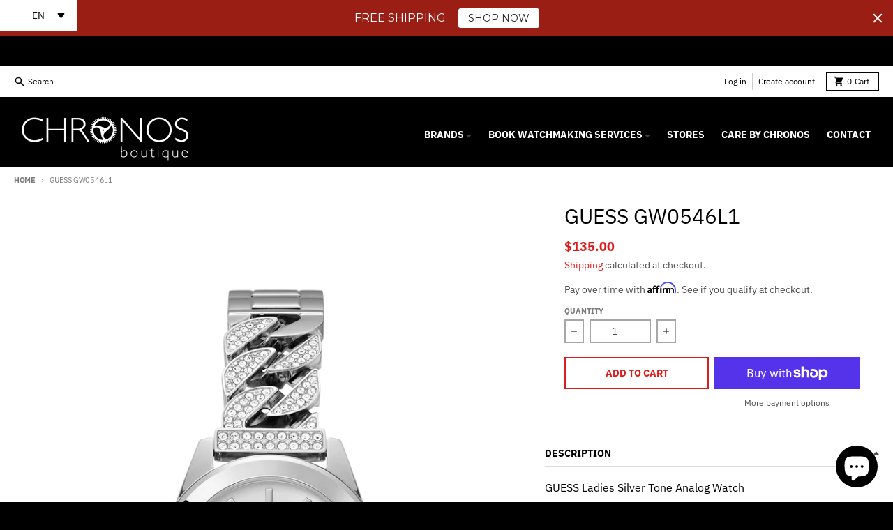

--- FILE ---
content_type: text/plain; charset=utf-8
request_url: https://d-ipv6.mmapiws.com/ant_squire
body_size: 157
content:
chronosboutique.com;019c0ca2-b91e-7eed-a63d-689337c6be64:273f4609ef6c2b20194b94f4194d7a60e9773a9c

--- FILE ---
content_type: text/javascript
request_url: https://cdn.shopify.com/s/javascripts/currencies.js?v=0.9747812738374706
body_size: 621
content:
var Currency={rates:{USD:1,EUR:1.19771,GBP:1.38239,CAD:.738569,ARS:692251e-9,AUD:.703807,BRL:.19237,CLP:.00115863,CNY:.14395,CYP:.397899,CZK:.0492849,DKK:.160404,EEK:.0706676,HKD:.128173,HUF:.00314944,ISK:.00827138,INR:.010867,JMD:.00638179,JPY:.0065307,LVL:1.57329,LTL:.320236,MTL:.293496,MXN:.0582486,NZD:.606404,NOK:.104459,PLN:.284787,SGD:.792776,SKK:21.5517,SIT:175.439,ZAR:.0635874,KRW:699375e-9,SEK:.113394,CHF:1.30586,TWD:.0319648,UYU:.0264367,MYR:.255141,BSD:1,CRC:.00202031,RON:.235003,PHP:.0170097,AED:.272294,VEB:277361e-16,IDR:597381e-10,TRY:.0230294,THB:.0321373,TTD:.147399,ILS:.323131,SYP:.00902609,XCD:.369369,COP:272333e-9,RUB:.0130645,HRK:.158964,KZT:.00198005,TZS:392958e-9,XPT:2711.98,SAR:.266667,NIO:.0272021,LAK:464392e-10,OMR:2.5985,AMD:.00264641,CDF:435402e-9,KPW:.00111104,SPL:6,KES:.00775206,ZWD:.00276319,KHR:248768e-9,MVR:.0646847,GTQ:.130381,BZD:.497076,BYR:350873e-10,LYD:.159312,DZD:.00774064,BIF:337644e-9,GIP:1.38239,BOB:.144891,XOF:.0018259,STD:483189e-10,NGN:715236e-9,PGK:.233681,ERN:.0666667,MWK:576585e-9,CUP:.0417075,GMD:.0135823,CVE:.0108616,BTN:.010867,XAF:.0018259,UGX:281097e-9,MAD:.110578,MNT:280206e-9,LSL:.0635874,XAG:117.975,TOP:.420173,SHP:1.38239,RSD:.0102006,HTG:.00764093,MGA:224196e-9,MZN:.015663,FKP:1.38239,BWP:.0765043,HNL:.0379257,PYG:149111e-9,JEP:1.38239,EGP:.0213446,LBP:111493e-10,ANG:.555436,WST:.370423,TVD:.703807,GYD:.0047824,GGP:1.38239,NPR:.0067887,KMF:.00243453,IRR:920143e-12,XPD:2076.57,SRD:.0262424,TMM:571502e-10,SZL:.0635874,MOP:.12444,BMD:1,XPF:.0100368,ETB:.00643971,JOD:1.41044,MDL:.0595695,MRO:.00250523,YER:.00419471,BAM:.61238,AWG:.558659,PEN:.299004,VEF:277272e-13,SLL:436955e-10,KYD:1.20248,AOA:.0010895,TND:.352897,TJS:.10706,SCR:.0704158,LKR:.00323188,DJF:.00561956,GNF:114004e-9,VUV:.00836188,SDG:.00166673,IMP:1.38239,GEL:.371848,FJD:.455982,DOP:.0159026,XDR:1.38336,MUR:.0221411,MMK:47619e-8,LRD:.00540699,BBD:.5,ZMK:502501e-10,XAU:5518.95,VND:383641e-10,UAH:.0233411,TMT:.285751,IQD:763498e-9,BGN:.61238,KGS:.0114333,RWF:686658e-9,BHD:2.65957,UZS:825015e-10,PKR:.00357625,MKD:.0194035,AFN:.0153886,NAD:.0635874,BDT:.00818672,AZN:.588235,SOS:.0017589,QAR:.274725,PAB:1,CUC:1,SVC:.114286,SBD:.124456,ALL:.0123596,BND:.792776,KWD:3.26344,GHS:.0915835,ZMW:.0502501,XBT:86799.2,NTD:.0337206,BYN:.350873,CNH:.144061,MRU:.0250523,STN:.0483189,VES:.00277272,MXV:.50518,VED:.00277272,SLE:.0436955,XCG:.555436,SSP:218606e-9},convert:function(amount,from,to){return amount*this.rates[from]/this.rates[to]}};
//# sourceMappingURL=/s/javascripts/currencies.js.map?v=0.9747812738374706


--- FILE ---
content_type: text/javascript
request_url: https://cdn.shopify.com/extensions/019c098c-80d0-7c75-9801-3bf6f9bc3fee/1click-popup-52/assets/1click-popup-snippet.js
body_size: -580
content:
(function () {
  var s = document.createElement("script");
  s.type = "text/javascript";
  s.async = true;
  s.src = "https://popup.1clicklabs.io/widget.js?v=3c86ff480ed0564428c331a99aa1d44d";
  document.getElementsByTagName("head")[0].appendChild(s);
})();
